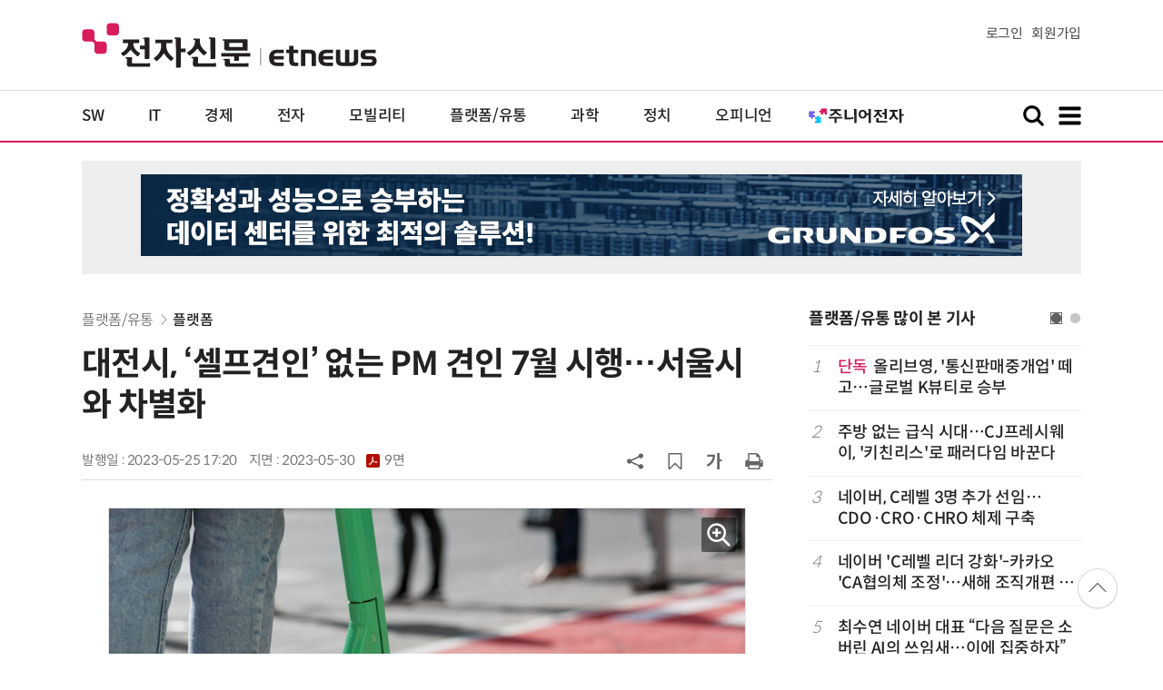

--- FILE ---
content_type: text/html; charset=utf-8
request_url: https://www.google.com/recaptcha/api2/aframe
body_size: 266
content:
<!DOCTYPE HTML><html><head><meta http-equiv="content-type" content="text/html; charset=UTF-8"></head><body><script nonce="Si9RMbfIpmmZfEp1P_2HrQ">/** Anti-fraud and anti-abuse applications only. See google.com/recaptcha */ try{var clients={'sodar':'https://pagead2.googlesyndication.com/pagead/sodar?'};window.addEventListener("message",function(a){try{if(a.source===window.parent){var b=JSON.parse(a.data);var c=clients[b['id']];if(c){var d=document.createElement('img');d.src=c+b['params']+'&rc='+(localStorage.getItem("rc::a")?sessionStorage.getItem("rc::b"):"");window.document.body.appendChild(d);sessionStorage.setItem("rc::e",parseInt(sessionStorage.getItem("rc::e")||0)+1);localStorage.setItem("rc::h",'1769105601021');}}}catch(b){}});window.parent.postMessage("_grecaptcha_ready", "*");}catch(b){}</script></body></html>

--- FILE ---
content_type: application/x-javascript
request_url: https://yellow.contentsfeed.com/RealMedia/ads/adstream_jx.ads/etnews.com/detail@x61
body_size: 489
content:
document.write ('<a href="http://yellow.contentsfeed.com/RealMedia/ads/click_lx.ads/etnews.com/detail/L17/843985485/x61/etnews/conf_vibe_260125/conf_vibe_260125_detail_byline_down.html/41784e41366d6c79614c774144576251" target="_blank">"시대가 달라졌다, 이제 바이브 코딩이 대세!, 가장 좋은 프로그래밍 언어는 이제 ‘한글’입니다." (2/25~26)</a>');


--- FILE ---
content_type: application/x-javascript
request_url: https://yellow.contentsfeed.com/RealMedia/ads/adstream_jx.ads/etnews.com/HotContents@x03
body_size: 494
content:
document.write ('<a href="http://yellow.contentsfeed.com/RealMedia/ads/click_lx.ads/etnews.com/HotContents/L22/1385725180/x03/etnews/HotContents_250520/HotContents_250520_x03.html/41784e41366d6c79614c774143713735" target="_blank" >▶ 7번 아이언, 비거리가 ');
document.write ("'");
document.write ('170m');
document.write ("'");
document.write (' 괴물 아이언 등장!</a>\n');


--- FILE ---
content_type: application/x-javascript
request_url: https://yellow.contentsfeed.com/RealMedia/ads/adstream_jx.ads/etnews.com/detail@Right3
body_size: 445
content:
document.write ('<a href="https://yellow.contentsfeed.com/RealMedia/ads/click_lx.ads/etnews.com/detail/L17/1719206177/Right3/etnews/allshowTV_rohm_260127/allshowTV_rohm_260127_detail_600/41784e41366d6c79614c38414161706f" target="_new"><img src="https://img.etnews.com/Et/etnews/banner/20260108/rohm_300x600.jpg"  alt=""  border="0"></a>');


--- FILE ---
content_type: application/x-javascript
request_url: https://yellow.contentsfeed.com/RealMedia/ads/adstream_jx.ads/etnews.com/detail@Top1
body_size: 446
content:
document.write ('<a href="https://yellow.contentsfeed.com/RealMedia/ads/click_lx.ads/etnews.com/detail/L17/1488159778/Top1/etnews/grunfos_site1_250813/grunfos_site1_250813_970_detail/41784e41366d6c79614c774144645656" target="_new"><img src="https://img.etnews.com/Et/etnews/banner/20250813/2_grungfos_970x90.jpg"  alt=""  border="0"></a>');


--- FILE ---
content_type: application/x-javascript
request_url: https://yellow.contentsfeed.com/RealMedia/ads/adstream_jx.ads/etnews.com/HotContents@x02
body_size: 493
content:
document.write ('<a href="http://yellow.contentsfeed.com/RealMedia/ads/click_lx.ads/etnews.com/HotContents/L22/2047096002/x02/etnews/HotContents_250520/HotContents_250520_x02.html/41784e41366d6c79614c304143417a32" target="_blank">▶ ');
document.write ("'");
document.write ('2m');
document.write ("'");
document.write (' 퍼팅은 무조건 성공! 퍼팅으로만 10타 줄여~</a>');


--- FILE ---
content_type: application/x-javascript
request_url: https://yellow.contentsfeed.com/RealMedia/ads/adstream_jx.ads/etnews.com/HotContents@x01
body_size: 578
content:
document.write ('<a href="http://yellow.contentsfeed.com/RealMedia/ads/click_lx.ads/etnews.com/HotContents/L22/1971272938/x01/etnews/HotContents_250520/HotContents_250520_x01.html/41784e41366d6c79614c7741425a626e" target="_blank">▶');
document.write ("'");
document.write ('45만원');
document.write ("'");
document.write (' 명품 퍼터, 65% 할인 ');
document.write ("'");
document.write ('10만원');
document.write ("'");
document.write ('대 한정판매!</a>');


--- FILE ---
content_type: application/x-javascript
request_url: https://yellow.contentsfeed.com/RealMedia/ads/adstream_jx.ads/etnews.com/detail@x60
body_size: 455
content:
document.write ('<a href="http://yellow.contentsfeed.com/RealMedia/ads/click_lx.ads/etnews.com/detail/L17/630504667/x60/etnews/allshowTV_inzent_260129/allshowTV_inzent_260129_detail_byline_up.html/41784e41366d6c79614c344141417967" target="_blank">[올쇼TV] 하이브리드 클라우드 DR 기반 탄력적 DBMS 운영 전략 (1/29 생방송)</a>');
